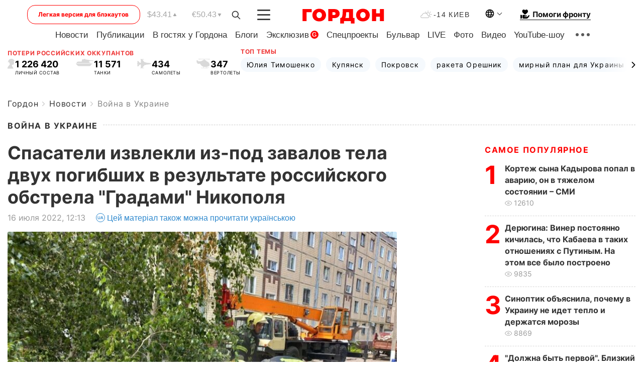

--- FILE ---
content_type: text/html; charset=utf-8
request_url: https://www.google.com/recaptcha/api2/aframe
body_size: 264
content:
<!DOCTYPE HTML><html><head><meta http-equiv="content-type" content="text/html; charset=UTF-8"></head><body><script nonce="u8bhdUCg2q-78vXeaT_12A">/** Anti-fraud and anti-abuse applications only. See google.com/recaptcha */ try{var clients={'sodar':'https://pagead2.googlesyndication.com/pagead/sodar?'};window.addEventListener("message",function(a){try{if(a.source===window.parent){var b=JSON.parse(a.data);var c=clients[b['id']];if(c){var d=document.createElement('img');d.src=c+b['params']+'&rc='+(localStorage.getItem("rc::a")?sessionStorage.getItem("rc::b"):"");window.document.body.appendChild(d);sessionStorage.setItem("rc::e",parseInt(sessionStorage.getItem("rc::e")||0)+1);localStorage.setItem("rc::h",'1768749118828');}}}catch(b){}});window.parent.postMessage("_grecaptcha_ready", "*");}catch(b){}</script></body></html>

--- FILE ---
content_type: application/javascript; charset=utf-8
request_url: https://fundingchoicesmessages.google.com/f/AGSKWxVrSAOl9dwA3UYjFzcdw-30AzrQ-DVd5NDq5aurUFliVbXaKb39jjfaNNXlhKmvIZM9liPZklWX1be6oH2L92HgzWV3oP3ky0HL6I5n8DmwJU4QDKa2OSTau5IvMmN8qnLuHklSMv4Fv2jYUlCaQJa4P3TgEjhwxAcAzmQKtv7lIa4iyrtapM-F3JNS/_-web-advert-_adtags._openx//xtendmedia./adtech-
body_size: -1289
content:
window['4efd01f1-e95b-4845-aebf-03d211b7cd17'] = true;